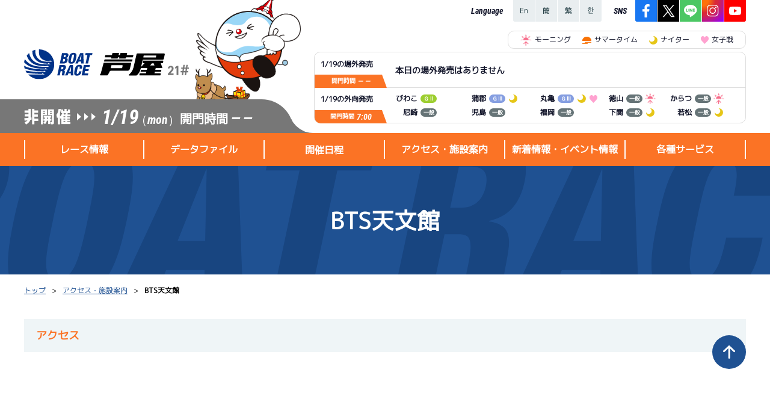

--- FILE ---
content_type: text/html; charset=UTF-8
request_url: https://boatrace-ashiya.com/modules/access/?page=index_tenmonkan
body_size: 25102
content:

<!DOCTYPE html>
<html lang="ja">
	<head>
		<meta charset="UTF-8" />
		
		<!-- 20220124追加 GTM スタート-->
		<!-- Google Tag Manager -->
		<script>(function(w,d,s,l,i){w[l]=w[l]||[];w[l].push({'gtm.start':
		new Date().getTime(),event:'gtm.js'});var f=d.getElementsByTagName(s)[0],
		j=d.createElement(s),dl=l!='dataLayer'?'&l='+l:'';j.async=true;j.src=
		'https://www.googletagmanager.com/gtm.js?id='+i+dl;f.parentNode.insertBefore(j,f);
		})(window,document,'script','dataLayer','GTM-5BWZB7W');</script>
		<!-- End Google Tag Manager -->
		<!-- 20220124追加 GTM エンド -->

		<!-- 20200402追加 ytag スタート -->
		<script async src="https://s.yimg.jp/images/listing/tool/cv/ytag.js"></script>
		<script>
			window.yjDataLayer = window.yjDataLayer || [];
			function ytag() { yjDataLayer.push(arguments); }
			ytag({"type":"ycl_cookie"});
			</script>
			<!-- Global site tag (gtag.js) - Google Ads: 803366698 -->
			<script async src="https://www.googletagmanager.com/gtag/js?id=AW-803366698"></script>
			<script>
			window.dataLayer = window.dataLayer || [];
			function gtag(){dataLayer.push(arguments);}
			gtag('js', new Date());

			gtag('config', 'AW-803366698');
		</script>
		<!-- 20200402追加　ytag エンド -->

		<title>ボートレース芦屋 Official Site - BTS天文館</title>
		<meta name="viewport" content="width=device-width,initial-scale=1">
		<meta name="description" content="BOAT RACE 芦屋公式サイト。レース情報から最新のトピックスまでファン必見の情報が満載です。" />
		<meta name="keywords" content="芦屋競艇,競艇,kyotei,kyoutei,競艇場,boatrace,boat,ボートレースあしや,ボートレース,芦屋,ボートレース場,福岡県" />

		<meta name="author" content="ボートレース芦屋" lang="ja" />
		<meta name="copyright" content="BOAT RACE ASHIYA" />
		<meta name="robots" content="INDEX,FOLLOW" />
		<meta http-equiv="X-UA-Compatible" content="IE=edge,chrome=1" />
		<meta name="format-detection" content="telephone=no" />

		<link rel="shortcut icon" type="image/x-icon" href="/favicon.ico" />
    	<link rel="apple-touch-icon" href="/apple-touch-icon.png" />
		
		<link rel="stylesheet" href="/common_layout/css/color.css?ver=1.0.4">
		<link rel="stylesheet" href="/common_layout/css/font.css?ver=1.0.4">
		<link rel="stylesheet" href="/resources/assets/css/reset.css?ver=1.0.4">
		<link rel="stylesheet" href="/resources/assets/css/common21.css?ver=1.0.4">
		<link rel="stylesheet" href="/resources/assets/css/main.min.css?ver=1.0.4">

		<script src="/resources/assets/js/jquery-3.6.0.min.js"></script>
		<script src="/resources/assets/js/common21.js?ver=1.0.0"></script>
		<script src="/resources/assets/js/slick.js?ver=1.0.0"></script>

		<!-- Global site tag (gtag.js) - Google Analytics スタート -->
		<script async src="https://www.googletagmanager.com/gtag/js?id=UA-84781097-16"></script>
		<script>
			window.dataLayer = window.dataLayer || [];
			function gtag(){dataLayer.push(arguments);}
			gtag('js', new Date());
			gtag('config', 'UA-84781097-16');
		</script>
		<!-- Global site tag (gtag.js) - Google Analytics エンド -->

	</head>

	<body class="race-close">

		<!-- 20220124追加 GTM (noscript) スタート-->
		<noscript><iframe src="https://www.googletagmanager.com/ns.html?id=GTM-5BWZB7W"
		height="0" width="0" style="display:none;visibility:hidden"></iframe></noscript>
		<!-- 20220124追加 GTM (noscript) エンド -->

		<!-- ▼▼▼ コンテンツのヘッダー(共通部分) ▼▼▼ -->
		<header class="c_header w_fill">
			<div class="c_header_info w_content">
				<div class="c_header_wrapper">
					<div class="c_header_left_block">
						<div class="c_header_logo_block">
							<!-- ★★★ Logo タイトル ★★★ -->
							<a class="c_header_jo_logo" href="/"><img src="/cdn/pc/images/common/logo_boatrace1_1.svg" alt="BOAT RACE 芦屋"></a>
							<!-- ★★★ あし夢キャラクター（季節毎で切り替わる） ★★★ -->
							<div class="c_header_ashimu season_winter"><span class="character1_winter"></span></div>
						</div>
						<!-- ★★★ 今日の日付と開催状況 ★★★ -->
						<div class="c_header_dateinfo">
							<div class="c_header_dateinfo_state state-notheld"><img src="/cdn/pc/images/common/text_notheld.png" alt="本日非開催" /></div>
							<div class="c_header_dateinfo_separator"><span class="separator"></span><span class="separator"></span><span class="separator"></span></div>
							<div class="c_header_dateinfo_date"><span class="item_date">1/19</span><span class="item_weekday">（mon）</span></div>
							<div class="c_header_dateinfo_kaimon"><span class="kaimon_txt">開門時間</span><span class="kaimon_time">— —</span></div>
						</div>
					</div>
					<div class="c_header_right_block">
						<div class="c_header_right_wrapper">
							<!-- ★★★ c_header_r_block1 Language＆SNSエリア ★★★ -->
							<div class="c_header_r_block1">
								<div class="header_language">
									<dl class="language_list">
										<dt>Language</dt>
										<dd><a href="/modules/lang/"><img src="/cdn/pc/images/common/icon_language1_1.png" alt="En"></a></dd>
										<dd><a href="/modules/lang/?page=index_cchinese_sub"><img src="/cdn/pc/images/common/icon_language1_2.png" alt="簡"></a></dd>
										<dd><a href="/modules/lang/?page=index_tchinese_sub"><img src="/cdn/pc/images/common/icon_language1_3.png" alt="繁"></a></dd>
										<dd><a href="/modules/lang/?page=index_korean_sub"><img src="/cdn/pc/images/common/icon_language1_4.png" alt="한"></a></dd>
									</dl><!-- /.language_list -->
								</div>
								<div class="header_sns">
									<dl class="sns_list">
										<dt>SNS</dt>
										<dd><a  href="https://www.facebook.com/boatrace.asiya.jp" rel="noopener" target="_blank"><img src="/cdn/pc/images/common/icon_sns1_1.png" alt="Facebook"></a></dd>
										<dd><a  href="https://twitter.com/BoatraceAshiya" rel="noopener" target="_blank"><img src="/cdn/pc/images/common/icon_sns1_2.png?v=1.1" alt="X"></a></dd>
										<dd><a  href="https://page.line.me/ashiya-boatrace" rel="noopener" target="_blank"><img src="/cdn/pc/images/common/icon_sns1_3.png" alt="LINE"></a></dd>
										<dd><a  href="https://www.instagram.com/boatrace_ashiya/" rel="noopener" target="_blank"><img src="/cdn/pc/images/common/icon_sns1_4.png" alt="Instagram"></a></dd>
										<dd><a  href="https://www.youtube.com/channel/UCeyQwUd3H1p-e4R50yJ6K7Q" rel="noopener" target="_blank"><img src="/cdn/pc/images/common/icon_sns1_5.png" alt="YouTube"></a></dd>
									</dl>
								</div>
							</div>
							<!-- ★★★ c_header_r_block2 発売情報 ★★★ -->
							<div class="c_header_r_block2">
								
<!-- ▼▼▼ 発売エリアレイアウト生成 ▼▼▼ -->
<ul class="header_icon_notes_list">
	<li><i class="mark is-morning"></i>モーニング</li>
	<li><i class="mark is-summertime"></i>サマータイム</li>
	<li><i class="mark is-nighter"></i>ナイター</li>
	<li><i class="mark is-lady"></i>女子戦</li>
</ul>
<div class="header_hatsubai_block">
	<div class="hatsubai_block jogai">
		<div class="hatsubai_header">
			<h6 class="item_date">1/19の場外発売</h6>
			<div class="item_kaimon">開門時間<span class="item_time">— —</span></div>
		</div>
		<div class="hatsubai_data">
			<ul class="hatsubai_data_list">
				<li class="__nodata">本日の場外発売はありません</li>			</ul>
		</div>
	</div>
	<div class="hatsubai_block sotomuke">
		<div class="hatsubai_header">
			<h6 class="item_date">1/19の外向発売</h6>
			<div class="item_kaimon">開門時間<span class="item_time">7:00</span></div>
		</div>
		<div class="hatsubai_data">
			<ul class="hatsubai_data_list">
						<li>
				<span class="item_jo">びわこ</span>
				<span class="par-ico_grade col-G2"><span class="small_font_9px">ＧⅡ</span></span>
				
				
			</li>			<li>
				<span class="item_jo">蒲郡</span>
				<span class="par-ico_grade col-G3"><span class="small_font_9px">ＧⅢ</span></span>
				<i class='mark is-nighter'></i>
				
			</li>			<li>
				<span class="item_jo">丸亀</span>
				<span class="par-ico_grade col-G3"><span class="small_font_9px">ＧⅢ</span></span>
				<i class='mark is-nighter'></i>
				<i class='mark is-lady'></i>
			</li>			<li>
				<span class="item_jo">徳山</span>
				<span class="par-ico_grade col-IP"><span class="small_font_9px">一般</span></span>
				<i class='mark is-morning'></i>
				
			</li>			<li>
				<span class="item_jo">からつ</span>
				<span class="par-ico_grade col-IP"><span class="small_font_9px">一般</span></span>
				<i class='mark is-morning'></i>
				
			</li>			<li>
				<span class="item_jo">尼崎</span>
				<span class="par-ico_grade col-IP"><span class="small_font_9px">一般</span></span>
				
				
			</li>			<li>
				<span class="item_jo">児島</span>
				<span class="par-ico_grade col-IP"><span class="small_font_9px">一般</span></span>
				
				
			</li>			<li>
				<span class="item_jo">福岡</span>
				<span class="par-ico_grade col-IP"><span class="small_font_9px">一般</span></span>
				
				
			</li>			<li>
				<span class="item_jo">下関</span>
				<span class="par-ico_grade col-IP"><span class="small_font_9px">一般</span></span>
				<i class='mark is-nighter'></i>
				
			</li>			<li>
				<span class="item_jo">若松</span>
				<span class="par-ico_grade col-IP"><span class="small_font_9px">一般</span></span>
				<i class='mark is-nighter'></i>
				
			</li>			</ul>
		</div>
	</div>
</div>
<!-- ▲▲▲ 発売エリアレイアウト生成 ▲▲▲ -->							</div>
						</div>
						<div class="c_header_right_bg"></div>
					</div>
				</div>
			</div>
			<!-- ★★★ ヘッダーメニュー ★★★ -->
			<div id="c_header_menu" class="w_fill">
				<nav class="w_content">
					<div class="c_header_menu_main_block"> 
<h5 class="menu_category">レース情報</h5> 
<div class="header_menu_list header_menu_raceinfo"> 
<div class="menu_list_wrapper"> 
<div class="menu_category_header">レース情報</div> 
<ul> 
<li><a href="/modules/raceinfo/">シリーズインデックス</a></li> 
<li><a href="/modules/raceinfo/?page=index_resultlist">レース結果一覧</a></li> 
<li><a href="/modules/raceinfo/?page=index_pdf">出走表PDF</a></li> 
<li><a href="/modules/raceinfo/?page=index_timerank">モーター抽選結果・<br/>前検タイムランキング</a></li> 
<li><a href="/modules/raceinfo/?page=index_racecourse">進入コース別選手成績</a></li> 
<li><a href="/modules/raceinfo/?page=index_tokutenrank">得点率ランキング</a></li> 
<li><a href="/modules/raceinfo/?page=index_racers_comment">選手コメント</a></li> 
<li><a href="/modules/raceinfo/?page=index_sunrise">企画番組</a></li> 
</ul> 
</div> 
</div> 
</div> 
<div class="c_header_menu_main_block"> 
<h5 class="menu_category">データファイル</h5> 
<div class="header_menu_list header_menu_datafile"> 
<div class="menu_list_wrapper"> 
<div class="menu_category_header">データファイル</div> 
<ul> 
<li><a href="/modules/datafile/">モーター台帳</a></li> 
<li><a href="/modules/datafile/?page=index_boat">ボートデータ</a></li> 
<li><a href="/modules/datafile/?page=index_deme">出目データ</a></li> 
<li><a href="/modules/datafile/?page=index_suimen">水面特性・進入コース別情報</a></li> 
<li><a href="/modules/racers/">スター候補選手</a></li> 
<li><a href="/modules/racers/?page=index_newcomer">新人選手紹介</a></li> 
</ul> 
</div> 
</div> 
</div> 
<div class="c_header_menu_main_block"> 
<h5 class="menu_category"><a href="/modules/cal/">開催日程</a></h5> 
</div> 
<div class="c_header_menu_main_block"> 
<h5 class="menu_category">アクセス・施設案内</h5> 
<div class="header_menu_list header_menu_access"> 
<div class="menu_list_wrapper"> 
<div class="menu_category_header">アクセス・<br/>施設案内</div> 
<ul> 
<li><a href="/modules/access/">アクセス</a></li> 
<li><a href="/modules/access/?page=index_timetable">無料タクシー・無料バス時刻表</a></li> 
<li><a href="/modules/access/?page=index_facility">施設案内</a></li> 
<li><a href="/modules/access/?page=index_ashimu">外向発売所「アシ夢テラス」</a></li> 
<li><a href="/modules/access/?page=index_cafe">ASHIMU CAFE</a></li> 
<li><a href="/modules/access/?page=index_katsuyama">BTS勝山</a></li> 
<li><a href="/modules/access/?page=index_takajyo">BTS高城</a></li> 
<li><a href="/modules/access/?page=index_kinpou">BTS金峰</a></li> 
<li><a href="/modules/access/?page=index_hyuga">BTS日向</a></li> 
<li><a href="/modules/access/?page=index_tenmonkan">BTS天文館</a></li> 
<li><a href="/modules/access/?page=index_kama">BTS嘉麻</a></li> 
<li><a href="/modules/access/?page=index_miyazaki">BTS宮崎</a></li> 
<li><a href="/modules/access/?page=index_nichinan">BTSオラレ日南</a></li> 
<li><a href="/modules/access/?page=index_kajiki">BTS加治木</a></li> 
</ul> 
</div> 
</div> 
</div> 
<div class="c_header_menu_main_block"> 
<h5 class="menu_category">新着情報・イベント情報</h5> 
<div class="header_menu_list header_menu_news"> 
<div class="menu_list_wrapper"> 
<div class="menu_category_header">新着情報・<br/>イベント情報</div> 
<ul> 
<li><a href="/modules/news/">新着情報</a></li> 
<li><a href="/modules/news/?page=index_event">イベント情報（本場）</a></li> 
<li><a href="/modules/news/?page=index_bts">イベント情報（BTS）</a></li> 
<li><a href="/modules/news/?page=index_dento">電話投票キャンペーン</a></li> 
</ul> 
</div> 
</div> 
</div> 
<div class="c_header_menu_main_block"> 
<h5 class="menu_category">各種サービス</h5> 
<div class="header_menu_list header_menu_service"> 
<div class="menu_list_wrapper"> 
<div class="menu_category_header">各種サービス</div> 
<ul> 
<li><a href="https://ashi-mem.jp/" rel="noopener" target="_blank">あしや電投サービス</a></li> 
<li><a href="/modules/service/?page=index_cashless">キャッシュレス会員｢アシ夢カード｣</a></li> 
<li><a href="/modules/service/?page=index_magazine">メールマガジン</a></li> 
<li><a href="/modules/service/?page=index_telservice">TEL情報</a></li> 
</ul> 
</div> 
</div> 
</div> <!-- ◀◀◀ ヘッダーメニューを表示します(共通部分) -->
				</nav>
			</div>

					</header>
		<!-- ▲▲▲ コンテンツのヘッダー(共通部分) ▲▲▲ -->


		<!-- ▼▼▼ メインコンテンツ ▼▼▼ -->
		<div id="maincontainer" class="w_fill second_page_container">
							<!-- ここはセカンドページタイトル ▶▶▶ -->
				<div class="c_second_page_title"><h1 class="second_page_title">BTS天文館</h1></div>
				<!-- ここからパンくず ▶▶▶ -->
				<div class="breadcrumbs">
					<ul class="w_content"><li class="pankuzu_li"><a href="/" alt="トップを開く">トップ</a></li><li class="pankuzu_li"><a href="/modules/access/" alt="アクセス・施設案内を開く">アクセス・施設案内</a></li><li>BTS天文館</li></ul>
				</div>
							<main>
<section id="com_content_wrapper" class="w_fill access-bts">
	<!-- CSSファイル追加 -->
	<link rel="stylesheet" href="/resources/assets/css/slick.css?ver=1.0.4">
	<link rel="stylesheet" href="/modules/access/css/bts.css?ver=1.0.4">

	<div class="access bts-table com_content w_content">
		<h2 class='par-title02 u-mb_20'>アクセス</h2>
		<div class='com-container'>
			<div class="area-access_map">
				<iframe class="item-access_map" width="100%" height="450px" frameborder="0" style="border:0" src="https://www.google.com/maps/embed/v1/place?q=〒892-0843鹿児島県鹿児島市千日町14-27&key=AIzaSyBjiooEBzU1nqzbk0Os_i1OEEgw9zsQAWg&center=31.589874, 130.555911&zoom=16.7&maptype=roadmap" allowfullscreen=""></iframe>
			</div>
			<div class="area-info_katusyama_access">
				<table class="access_info par-table02 normal">
					<tbody>
						<tr>
							<th class="item-head">住所</th>
							<td class="item-body">〒892-0843　鹿児島県鹿児島市千日町14-27</td>
						</tr>
						<tr>
							<th class="item-head">お問い合わせ</th>
							<td class="item-body">TEL：099-806-1777</td>
						</tr>
						<tr>
							<th class="item-head">BTS天文館Webサイト</th>
							<td class="item-body">
								<a href="https://haku-yuu.co.jp/kagoshima-bts/minitenmon/" class="par-link01" target="_blank">
									https://haku-yuu.co.jp/kagoshima-bts/minitenmon/
								</a>
							</td>
						</tr>
					</tbody>
				</table>
			</div>

			<h3 class="par-title03 u-mt_20 u-mb_20">交通のご案内</h3>
			<div class="area-access_guidance">
				<ul class="item bts-mark_indent">
					<li>天文館バス停、市電天文館通り電停より徒歩1分</li>
					<li>JR鹿児島中央駅より市電で7分</li>
					<li>鹿児島I.Cから車で15分</li>
				</ul>
			</div>


			<div class="area-katusyama_slider u-mt_20 u-mb_40">
				<h2 class='par-title02 u-mb_20'>施設案内</h2>
				<ul class="js-slider area-slider">		<li class="slider_item">
			<img class="slider_img" src="/uploads/cdn/access/bts/images/pc/img_bts_tenmonkan01.jpg?ver=20240313" alt="外観正面">
			<span class="slider_caption">外観正面</span>
		</li>		<li class="slider_item">
			<img class="slider_img" src="/uploads/cdn/access/bts/images/pc/img_bts_tenmonkan02.jpg?ver=20240313" alt="一般フロア">
			<span class="slider_caption">一般フロア</span>
		</li>		<li class="slider_item">
			<img class="slider_img" src="/uploads/cdn/access/bts/images/pc/img_bts_tenmonkan03.jpg?ver=20240313" alt="有料席">
			<span class="slider_caption">有料席</span>
		</li>		<li class="slider_item">
			<img class="slider_img" src="/uploads/cdn/access/bts/images/pc/img_bts_tenmonkan04.jpg?ver=20240313" alt="有料席">
			<span class="slider_caption">有料席</span>
		</li></ul>
			</div>

				<div class="com-btn-group u-mt_5">
		<div class="btn-list_wrapper">
			<h2 class="item-title u-mb_20">他のBTS情報</h2>
			<ul class="btn-list">
				<li class="btn-item"><a class="par-btn01 no_right_radius right_triangle" href="/modules/access/?page=index_katsuyama">BTS勝山</a></li><li class="btn-item"><a class="par-btn01 no_right_radius right_triangle" href="/modules/access/?page=index_takajyo">BTS高城 </a></li><li class="btn-item"><a class="par-btn01 no_right_radius right_triangle" href="/modules/access/?page=index_kinpou">BTS金峰</a></li><li class="btn-item"><a class="par-btn01 no_right_radius right_triangle" href="/modules/access/?page=index_hyuga">BTS日向</a></li><li class="btn-item current"><span class="par-btn01 no_right_radius right_triangle btn_disabled">BTS天文館</span></li><li class="btn-item"><a class="par-btn01 no_right_radius right_triangle" href="/modules/access/?page=index_kama">BTS嘉麻</a></li><li class="btn-item"><a class="par-btn01 no_right_radius right_triangle" href="/modules/access/?page=index_miyazaki">BTS宮崎</a></li><li class="btn-item"><a class="par-btn01 no_right_radius right_triangle" href="/modules/access/?page=index_nichinan">BTSオラレ日南</a></li><li class="btn-item"><a class="par-btn01 no_right_radius right_triangle" href="/modules/access/?page=index_kajiki">BTS加治木</a></li>
			</ul>
		</div>
	</div>	</div>
</section>

<script>
		$('.js-slider').slick({
			dots: true,
			swipe: true,
			infinite: true,
			autoplay: false,
			arrows: true,
			dots: true,
			// autoplaySpeed: 5000,
			// pauseOnFocus: false,
			// pauseOnHover: false,
			slidesToShow: 1,
			slidesToScroll: 1
		});
	</script>			</main>
		</div>
		<!-- ▲▲▲ メインコンテンツ ▲▲▲ -->

		<!-- ▼▼▼ コンテンツのフッター(共通部分) ▼▼▼ -->
		<footer class="w_fill">
			<nav id="c_footer_menu" class="w_fill">
				<div class="w_content footer1">
					<div class="footer1_left">
						<p class="footer_logo"><img src="/cdn/pc/images/common/logo_boatrace2_1.svg" width="227" alt=""></p>
						<p class="footer_address">福岡県遠賀郡芦屋町大字芦屋3540番地<br>093-223-0581(代)</p>
					</div>
					<nav id="c_footer_menu_main" class="footer1_right">
						<div class="c_footer_menu_main_block"> 
<h5 class="menu_category">レース情報</h5> 
<ul> 
<li><a href="/modules/raceinfo/">シリーズインデックス</a></li> 
<li><a href="/modules/raceinfo/?page=index_resultlist">レース結果一覧</a></li> 
<li><a href="/modules/raceinfo/?page=index_pdf">出走表PDF</a></li> 
<li><a href="/modules/raceinfo/?page=index_timerank">モーター抽選結果・<br/>前検タイムランキング</a></li> 
<li><a href="/modules/raceinfo/?page=index_racecourse">進入コース別選手成績</a></li> 
<li><a href="/modules/raceinfo/?page=index_tokutenrank">得点率ランキング</a></li> 
<li><a href="/modules/raceinfo/?page=index_racers_comment">選手コメント</a></li> 
<li><a href="/modules/raceinfo/?page=index_sunrise">企画番組</a></li> 
</ul> 
</div> 
<div class="c_footer_menu_main_block"> 
<h5 class="menu_category">データファイル</h5> 
<ul> 
<li><a href="/modules/datafile/">モーター台帳</a></li> 
<li><a href="/modules/datafile/?page=index_boat">ボートデータ</a></li> 
<li><a href="/modules/datafile/?page=index_deme">出目データ</a></li> 
<li><a href="/modules/datafile/?page=index_suimen">水面特性・進入コース別情報</a></li> 
<li><a href="/modules/racers/">スター候補選手</a></li> 
<li><a href="/modules/racers/?page=index_newcomer">新人選手紹介</a></li> 
</ul> 
<h5 class="menu_category"><a href="/modules/cal/">開催日程</a></h5> 
</div> 
<div class="c_footer_menu_main_block"> 
<h5 class="menu_category">アクセス・施設案内</h5> 
<ul> 
<li><a href="/modules/access/">アクセス</a></li> 
<li><a href="/modules/access/?page=index_timetable">無料タクシー・無料バス時刻表</a></li> 
<li><a href="/modules/access/?page=index_facility">施設案内</a></li> 
<li><a href="/modules/access/?page=index_ashimu">外向発売所「アシ夢テラス」</a></li> 
<li><a href="/modules/access/?page=index_cafe">ASHIMU CAFE</a></li> 
<li><a href="/modules/access/?page=index_katsuyama">BTS勝山</a></li> 
<li><a href="/modules/access/?page=index_takajyo">BTS高城</a></li> 
<li><a href="/modules/access/?page=index_kinpou">BTS金峰</a></li> 
<li><a href="/modules/access/?page=index_hyuga">BTS日向</a></li> 
<li><a href="/modules/access/?page=index_tenmonkan">BTS天文館</a></li> 
<li><a href="/modules/access/?page=index_kama">BTS嘉麻</a></li> 
<li><a href="/modules/access/?page=index_miyazaki">BTS宮崎</a></li> 
<li><a href="/modules/access/?page=index_nichinan">BTSオラレ日南</a></li> 
<li><a href="/modules/access/?page=index_kajiki">BTS加治木</a></li> 
</ul> 
</div> 
<div class="c_footer_menu_main_block"> 
<h5 class="menu_category">新着情報・イベント情報</h5> 
<ul> 
<li><a href="/modules/news/">新着情報</a></li> 
<li><a href="/modules/news/?page=index_event">イベント情報（本場）</a></li> 
<li><a href="/modules/news/?page=index_bts">イベント情報（BTS）</a></li> 
<li><a href="/modules/news/?page=index_dento">電話投票キャンペーン</a></li> 
</ul> 
<h5 class="menu_category">各種サービス</h5> 
<ul> 
<li><a href="https://ashi-mem.jp/" rel="noopener" target="_blank">あしや電投サービス</a></li> 
<li><a href="/modules/service/?page=index_cashless">キャッシュレス会員｢アシ夢カード｣</a></li> 
<li><a href="/modules/service/?page=index_magazine">メールマガジン</a></li> 
<li><a href="/modules/service/?page=index_telservice">TEL情報</a></li> 
</ul> 
</div><!-- ◀◀◀ フッターメニューを表示します(共通部分) -->
					</nav>
				</div>
				<div class="footer2">
					<div class="w_content">
						<div id="c_footer_menu_other">
							<a class="c_footer_menu_other_link" href="/modules/entry/contact/">ご意見・ご要望</a><!--
							--><a class="c_footer_menu_other_link" href="/modules/other/">よくあるご質問</a><!--
							--><a class="c_footer_menu_other_link" href="/modules/other/?page=index_kankyo">推奨環境</a><!--
							--><a class="c_footer_menu_other_link" href="/modules/other/?page=index_link">リンク集</a><!--
							--><a class="c_footer_menu_other_link" href="/modules/other/?page=index_pinfo">個人情報の取り扱いについて</a>
						</div>
						<div id="c_footer_copy">
							<span>Copyrights (C) 2022 BoatRace Ashiya All Rights Reserved.</span>
						</div>
					</div>
				</div>
			</nav>
		</footer>
		<div class='footer_scroll_top'><a id='js-scroll-top' class='item-scroll-top' href='javascript:void(0);'></a></div>
		<!-- ▲▲▲ コンテンツのフッター(共通部分) ▲▲▲ -->
	</body>
</html>

--- FILE ---
content_type: text/css
request_url: https://boatrace-ashiya.com/common_layout/css/color.css?ver=1.0.4
body_size: 4574
content:
@charset "UTF-8";

/*******************************************/
/** PC・SP 共通カラー
/*******************************************/


/**********************************
 艇のカラー
***********************************/
.tei_color1{background-color: #f6f6f6 !important; color: #111429 !important;}
.tei_color2{background-color: #686868 !important; color: #ffffff !important;}
.tei_color3{background-color: #e53253 !important; color: #ffffff !important;}
.tei_color4{background-color: #318ed7 !important; color: #ffffff !important;}
.tei_color5{background-color: #f6d939 !important; color: #111429 !important;}
.tei_color6{background-color: #33ac2e !important; color: #ffffff !important;}

/**********************************
 艇のサブカラー
***********************************/
.tei_sub_color1{background-color: #f6f6f6 !important;}
.tei_sub_color2{background-color: #eaeaea !important;}
.tei_sub_color3{background-color: #ffe3e8 !important;}
.tei_sub_color4{background-color: #e8f5ff !important;}
.tei_sub_color5{background-color: #faf5dc !important;}
.tei_sub_color6{background-color: #eeffed !important;}

/**********************************
 買い目カラー
***********************************/
.col-num_1,
.ico_num.num1,
.ico_num.imp-num1{ /* 1 */
	background-color: #ffffff;
	color: #111429;
	border: 1px solid #bbbbbb;
}
.col-num_2,
.ico_num.num2,
.ico_num.imp-num2{ /* 2 */
	background-color: #686868;
	color: #ffffff;
	border: 1px solid #686868;
}
.col-num_3,
.ico_num.num3,
.ico_num.imp-num3{ /* 3 */
	background-color: #e53253;
	color: #ffffff;
	border: 1px solid #e53253;
}
.col-num_4,
.ico_num.num4,
.ico_num.imp-num4{ /* 4 */
	background-color: #318ed7;
	color: #ffffff;
	border: 1px solid #318ed7;
}
.col-num_5,
.ico_num.num5,
.ico_num.imp-num5{ /* 5 */
	background-color: #f6d939;
	color: #111429;
	border: 1px solid #f6d939;
}
.col-num_6,
.ico_num.num6,
.ico_num.imp-num6{ /* 6 */
	background-color: #33ac2e;
	color: #ffffff;
	border: 1px solid #33ac2e;
}

/**********************************
 グレードアイコン
***********************************/
.col-SG, .col-sg, .par-ico_grade.col-SG, .par-ico_grade.col-sg, .ico-grade.SG, .ico-grade.sg, .com-grade.sg, .com-grade.SG, .ico-grade02.SG, .grade-color_sg, .grade-before_sg:before{background-color: #fc9074 !important;color: #ffffff;}
.col-G1, .col-g1, .par-ico_grade.col-G1, .par-ico_grade.col-g1, .ico-grade.G1, .ico-grade.g1, .com-grade.g1, .com-grade.G1, .ico-grade02.G1, .grade-color_g1, .grade-before_g1:before{background-color: #fdb12f !important;color: #ffffff;}
.col-G2, .col-g2, .par-ico_grade.col-G2, .par-ico_grade.col-g2, .ico-grade.G2, .ico-grade.g2, .com-grade.g2, .com-grade.G2, .ico-grade02.G2, .grade-color_g2, .grade-before_g2:before{background-color: #9dce30 !important;color: #ffffff;}
.col-G3, .col-g3, .par-ico_grade.col-G3, .par-ico_grade.col-g3, .ico-grade.G3, .ico-grade.g3, .com-grade.g3, .com-grade.G3, .ico-grade02.G3, .grade-color_g3, .grade-before_g3:before{background-color: #859ee1 !important;color: #ffffff;}
.col-IP, .col-ip, .par-ico_grade.col-IP, .par-ico_grade.col-ip, .ico-grade.IP, .ico-grade.ip, .com-grade.ip, .com-grade.IP, .ico-grade02.IP, .grade-color_ip, .grade-before_ip:before{background-color: #667477 !important;color: #ffffff;}


/**********************************
 N日目の背景色
***********************************/
.color-day  {background-color: #1f5192; color: #ffffff;}

/**********************************
 中止など alert時の色
***********************************/
/* 背景色 */
.bg-color-alert{
	background-color: #d80808 !important;
	color: #ffffff;
}

/* 赤いテキスト */
.u-accent {
	color: #d80808 !important;
}

/**********************************
 曜日の色
***********************************/
/* font color */
/* 平日 */
.font-days-state
{color: #111429;}
/* 土曜日 */
.font-days-state-6,
.font-days-state[data-day="6"]
{color: #24b8e2 !important;}
/* 日曜日 */
.font-days-state-0,
.font-days-state[data-day="0"],
.font-days-state[data-day="7"]/*祝日番号*/
{color: #fc6f80 !important;}

/***********************************
NEW 重要事項 BTS
***********************************/
.col-tag_new{background-color: #d80808; color: #ffffff;}
.col-tag_important{background-color: #e5ce1d; color: #ffffff;}
.col-tag_bts{background-color: #fb7325; color: #ffffff;}

/***********************************
級別カラー
***********************************/
.col-kyu_A1 { color: #f75960; }
.col-kyu_A2 { color: #f17f25; }
.col-kyu_B1 { color: #4cc142; }
.col-kyu_B2 { color: #3db2ce; }


--- FILE ---
content_type: text/css
request_url: https://boatrace-ashiya.com/common_layout/css/font.css?ver=1.0.4
body_size: 550
content:
@charset "UTF-8";
/*******************************************/
/** PC・SP 共通　Webフォント
/*******************************************/
@font-face {
	font-family: 'Roboto';
	src: url(/cdn/font/RobotoCondensed-BoldItalic.ttf);
}
@font-face {
	font-family: 'RobotoBold';
	src: url(/cdn/font/Roboto-Bold.ttf);
}
@font-face {
	font-family: 'RobotoCondensedBold';
	src: url(/cdn/font/RobotoCondensed-Bold.ttf);
}
@font-face {
	font-family: 'Mplus1p';
	/* src: url(/cdn/font/MPLUS1p-Regular.ttf); */
	src: url(/cdn/font/mplus-1p-regular.otf);
}


--- FILE ---
content_type: text/css
request_url: https://boatrace-ashiya.com/resources/assets/css/reset.css?ver=1.0.4
body_size: 1424
content:
@charset "utf-8";

*{-webkit-tap-highlight-color:(0,0,0,0);outline: none;}

html, body, main, p, div, table, td, th, span, h1, h2, h3, h4, h5, h6, ul, ol, li, img, a, a img, canvas, pre, header, footer, section, article, address{
	margin:0;padding:0;
	text-decoration:none;
	border:0px none transparent;
	font-size:inherit;
	font-weight:inherit;
	font-stretch:inherit;
	font-family:inherit;
	font-style: inherit;
	text-decoration:inherit;
	color:inherit;
/* 	cursor:default; */
	text-align:inherit;
	line-height:inherit;
	letter-spacing: inherit;
	box-sizing:border-box;
}
main, section, article {
	display: block;
}

html, body{
	height:100%; width:100%;
	letter-spacing: normal;
	font-weight:normal;
	font-stretch:normal;
    /* font-family: 'Hiragino Kaku Gothic Pro', 'ヒラギノ角ゴシック Pro', 'Meiryo', 'メイリオ', 'Osaka', 'MS PGothic'; */
    font-family: 'Hiragino Kaku Gothic Pro', 'ヒラギノ角ゴシック Pro', '游ゴシック', '游ゴシック体', 'ヒラギノ角ゴ Pro W3', 'Meiryo', 'メイリオ', 'Osaka', 'MS PGothic';
	color: #111429;
	line-height:1.6;
    -webkit-text-size-adjust: 100%;
}
table{
	border-collapse:collapse;
	border-spacing:0;
}
li {list-style:none;}

a{text-decoration:none; color:#1f5192; cursor:pointer;}

a:hover{
	opacity: 0.8;
	transition: .5s opacity;
}

/* a:focus{text-decoration:none; color:indianred;} */

a *{cursor: inherit;}
td,
th {vertical-align:top;}

--- FILE ---
content_type: text/css
request_url: https://boatrace-ashiya.com/modules/access/css/bts.css?ver=1.0.4
body_size: 3508
content:
@charset "UTF-8";

/* BTS共通パーツ */

/*****************************
	施設案内
******************************/
.access-bts .area-slider{
    width: 500px;
    margin: auto;
}

.access-bts .slider_caption{
	display: block;
	margin-top: 10px;
	font-weight: bold;
}


.access-bts .bts-mark_indent{
	padding-left: 1em;
	text-indent: -1em;
}

.access-bts .bts-mark_indent>li:before{
	content: "";
    width: 5px;
    height: 5px;
    display: inline-block;
    background-color: #fb7325;
    border-radius: 50%;
    position: relative;
    top: -3px;
    margin-right: 5px
}


/*
slick prev,next arrow
*/
.access-bts .slick-next,
.access-bts .slick-prev{
    top: 45%;
    width: 30px;
    height: 30px;
    border-radius: 30px;
    background: linear-gradient(to right, #1f5192, #19447b);
}

.access-bts .slick-prev{
	left: -50px;
}
.access-bts .slick-next{
	right: -40px;
}


.access-bts .slick-prev:before,
.access-bts .slick-next:before {
    content: "";
    display: block;
    width: 30px;
    height: 30px;
    background-image: url(/cdn/pc/images/common/icon_arrow1_white_left.svg);
    background-size: 15px;
    background-position: center;
    background-repeat: no-repeat;
    opacity: 1;
    font-size: 0;
}

.access-bts .slick-prev:before{
    transform: rotate(180deg);
}

/*
	slick dots
*/

.access-bts .slick-dots {
	display: block;
	bottom: -20px;
}
.access-bts .slick-dots>li {
    width: 10px;
    height: 10px;
    margin: 0 5px;
}
.access-bts .slick-dots>li>button {
    display: block;
    width: 10px;
    height: 10px;
    border-radius: 50%;
    background: #dedede;
    text-indent: -999px;
    padding: 0;
}
.access-bts .slick-dots>li>button:before {
    width: 10px;
    height: 10px;
    line-height: 10px;
}
.access-bts .slick-dots>li.slick-active>button {
    background: #1f5192;
}
.access-bts .slick-dots>li:hover,
.access-bts .slick-dots>li:focus {
    opacity: .7;
}

/* 1つのときは表示なし */
.access-bts .slick-dots>li:first-of-type:last-of-type {
    display: none;
}



/*
他のBTS情報
*/
.btn-list_wrapper .item-title{
	color: #fb7325;
	font-weight: bold;
	font-size: 20px;
	font-family: 'Mplus1p';
}

.btn-list_wrapper{
	border: 1px solid #ccc;
	padding: 30px 30px 40px;
}
.btn-list{
    display: flex;
    flex-direction: row;
    align-items: stretch;
    flex-wrap: wrap;
}

.btn-list .btn-item{
    width: 218px;
    margin-right: 10px;
}

.btn-list .btn-item:nth-of-type(5n){
    margin-right: 0;
}

.btn-list .btn-item:nth-of-type(n+6){
    margin-top: 20px;
}

.btn-list .btn-item .par-btn01{
    width: 100%;
}


/* テーブル */
.access-bts .bts-table .access_info.par-table02{
	width: 940px;
	margin-left: auto;
}
.access-bts .bts-table .access_info.par-table02 .item-body{
	padding: 0 1em;
	text-align: left;
}

.access-bts .bts-table .area-info_katusyama_access{
	margin-top: 10px;
	margin-bottom: 40px;
}

.access-bts .bts-table .access_info.par-table02 .item-body .par-link01::after{
	content: "";
	display: inline-block;
	width: 0.9rem;
	height: 0.9rem;
	margin: -0.5rem 0 0 0.5rem;
	background-size: contain;
	vertical-align: middle;
	background-color: #24B8E2;
	mask-image: url(/cdn/pc/images/access/bts/ico_popup.svg);
	mask-repeat: no-repeat;
	mask-position: center;
	mask-size: contain;
	-webkit-mask-image: url(/cdn/pc/images/access/bts/ico_popup.svg);
	-webkit-mask-repeat: no-repeat;
	-webkit-mask-position: center;
	-webkit-mask-size: contain;
}

.access-bts .bts-table .area-access_guidance .item{
	font-weight: bold;
}


--- FILE ---
content_type: application/javascript
request_url: https://boatrace-ashiya.com/resources/assets/js/common21.js?ver=1.0.0
body_size: 1341
content:
// JavaScript Document

/* ***********************
スマートフォンサイトへの誘導
************************ */
var ua = navigator.userAgent;		//ユーザーエージェント
var host = window.location.host;	//ホスト
var referrer = document.referrer;	//リファラー
if ( (ua.indexOf("iPhone") > 0 || ua.indexOf("iPod") > 0 || ua.indexOf("Android") > 0 )) {
	if(referrer.indexOf(host)<0){
		if(confirm("スマートフォン用サイトを表示しますか？")) {
			location.href = "/sp/";
		}
	}
}


$(function(){

	/////////////////////////////////////////////////
	//マーキー速度の調整 //分割して設定しているのはIE対策
	/////////////////////////////////////////////////
	var w = $('#c_header_msg_marquee p').css("width");
	var marqueespeed = (( (String)(w).replace("px","") - 0) / $('#c_header_msg_marquee').width()) * 15;
	marqueespeed = marqueespeed.toFixed(2);
	if(marqueespeed<15){marqueespeed=15;}
	$('#c_header_msg_marquee > p').css({'animation-duration': marqueespeed+'s', 'animation-name': 'marquee'});


	/////////////////////////////////////////////////
	//ページトップへスクロール
	/////////////////////////////////////////////////
	var pt = $("#js-scroll-top");
	pt.on("click",function(e){
		e.stopPropagation();
		$("html,body").animate({"scrollTop" : 0}, 500);
	});
});


--- FILE ---
content_type: image/svg+xml
request_url: https://boatrace-ashiya.com/cdn/pc/images/common/icon_arrow1_white_left.svg
body_size: 512
content:
<svg xmlns="http://www.w3.org/2000/svg" width="10.765" height="10.163" viewBox="0 0 10.765 10.163">
	<g transform="translate(16.582 32.075) rotate(180)">
		<path d="M15.843,27.75H7.066a.75.75,0,0,1,0-1.5h8.777a.75.75,0,1,1,0,1.5Z" transform="translate(-0.011 -0.095)" fill="#FFFFFF"/>
		<path d="M10.5,32.075a.748.748,0,0,1-.557-.248L6.01,27.469a.75.75,0,0,1,0-1.008l3.931-4.3a.75.75,0,1,1,1.108,1.012l-3.472,3.8,3.475,3.854a.75.75,0,0,1-.557,1.252Z" transform="translate(0 0)" fill="#FFFFFF"/>
	</g>
</svg>

--- FILE ---
content_type: image/svg+xml
request_url: https://boatrace-ashiya.com/cdn/pc/images/access/bts/ico_popup.svg
body_size: 345
content:
<svg xmlns="http://www.w3.org/2000/svg" width="9" height="8" viewBox="0 0 9 8"><path d="M-.5-.5H6.554V5.722H-.5ZM5.743.308H.311V4.914H5.743Z" transform="translate(2.446 0.5)" fill="#1f5192"/><g transform="translate(0 1.374)"><path d="M367.259,278.926H359.8V272.3h.811v5.818h6.649Z" transform="translate(-359.8 -272.3)" fill="#1f5192"/></g></svg>

--- FILE ---
content_type: image/svg+xml
request_url: https://boatrace-ashiya.com/cdn/pc/images/common/logo_boatrace1_1.svg
body_size: 8089
content:
<svg xmlns="http://www.w3.org/2000/svg" width="271.798" height="50" viewBox="0 0 271.798 50"><g transform="translate(-199 -47)"><g transform="translate(199 47)"><g transform="translate(125.236 6.16)"><path d="M2860.746,351.977a.431.431,0,0,0-.35-.167h-10.653l.772-2.9a.509.509,0,0,0-.083-.436.518.518,0,0,0-.4-.191h-10.052a.548.548,0,0,0-.345.118.57.57,0,0,0-.213.3l-.829,3.11h-2.235l.817-3.037a.39.39,0,0,0-.066-.342.414.414,0,0,0-.323-.153h-9.919a.74.74,0,0,0-.677.509l-.793,3.023h-10.456a.442.442,0,0,0-.283.091.431.431,0,0,0-.16.242l-.753,2.781a.439.439,0,0,0,.075.393.474.474,0,0,0,.373.186h10.229l-.345,1.333a.494.494,0,0,0,.473.614h9.893a.559.559,0,0,0,.349-.124.587.587,0,0,0,.2-.31l.4-1.513h2.236l-.377,1.446a.406.406,0,0,0,.064.342.4.4,0,0,0,.318.159h10.039a.754.754,0,0,0,.467-.162.81.81,0,0,0,.278-.417l.356-1.368h10.712a.663.663,0,0,0,.374-.127.645.645,0,0,0,.219-.323l.748-2.7a.43.43,0,0,0-.073-.38Z" transform="translate(-2805.788 -348.278)"/><path d="M2859.682,352.282h-45.17a.567.567,0,0,0-.35.116.658.658,0,0,0-.228.3l-.683,2.318a.52.52,0,0,0,.485.662h45.152a.725.725,0,0,0,.443-.151.756.756,0,0,0,.267-.38l.625-2.135a.544.544,0,0,0-.083-.5.551.551,0,0,0-.459-.231Z" transform="translate(-2806.61 -341.502)"/><path d="M2861.332,354.285h-43.84a.867.867,0,0,0-.823.641l-4.389,16.3c-.155.573-.505,1.839-.959,2.1a1.262,1.262,0,0,0,.782,2.321h9.86a2.253,2.253,0,0,0,1.154-.32,2.177,2.177,0,0,0,.83-.9l2.843-5.527a2.183,2.183,0,0,1,.771-.824,2.049,2.049,0,0,1,1.1-.3h27.75a3.517,3.517,0,0,0,2.161-.74,3.6,3.6,0,0,0,1.237-1.936l2.4-9.681a.911.911,0,0,0-.878-1.128Zm-13.2,5.3-.793,3.212a.938.938,0,0,1-.358.544,1.018,1.018,0,0,1-.609.21h-17.2a.561.561,0,0,1-.433-.207.531.531,0,0,1-.131-.466l.644-3.567a.983.983,0,0,1,.334-.6,1.024,1.024,0,0,1,.619-.221H2847.3a.861.861,0,0,1,.677.326.91.91,0,0,1,.157.767Z" transform="translate(-2810.751 -338.113)"/><path d="M2830.09,385.622h11.122a19.7,19.7,0,0,0,6.831-10.809l.4-1.793h10.653l-.676,2.8h-9.384a.484.484,0,0,0-.3.1.45.45,0,0,0-.176.269l-.444,1.965a.9.9,0,0,0,.885,1.093h8.6l-.615,2.579h-9.913a.668.668,0,0,0-.372.124.7.7,0,0,0-.208.355l-.451,1.928a.843.843,0,0,0,.814,1.039h33.227a.883.883,0,0,0,.556-.186.9.9,0,0,0,.307-.514l.415-1.831a.728.728,0,0,0-.142-.622.689.689,0,0,0-.569-.294h-9.737l.616-2.579h9.695a.614.614,0,0,0,.385-.137.643.643,0,0,0,.213-.347l.47-2.068a.733.733,0,0,0-.136-.611.694.694,0,0,0-.547-.261h-9.252l.671-2.8h10.219a.678.678,0,0,0,.563-.3.7.7,0,0,0,.083-.633l-2.629-7.226h2.811a.793.793,0,0,0,.5-.172.806.806,0,0,0,.286-.45l.663-2.649a.811.811,0,0,0-.149-.7.8.8,0,0,0-.65-.331h-31.872a.632.632,0,0,0-.414.148.7.7,0,0,0-.225.393l-.618,3a.63.63,0,0,0,.129.533.612.612,0,0,0,.489.232h2.45l-5.775,6.243,2.737-12.11h32.949a1.834,1.834,0,0,0,1.806-1.481l1.555-7.412a1.273,1.273,0,0,0-.259-1.082,1.288,1.288,0,0,0-1-.485h-43.7a1.609,1.609,0,0,0-1.573,1.265l-5.062,22.44a21.545,21.545,0,0,1-6.551,10.844c-2.021,2.043-1.521,2.536.313,2.536Zm23.038-33.2a.693.693,0,0,1,.235-.374.645.645,0,0,1,.417-.148H2873.2a.649.649,0,0,1,.52.256.685.685,0,0,1,.131.568l-.443,1.981a.829.829,0,0,1-.286.444.8.8,0,0,1-.505.178h-19.469a.532.532,0,0,1-.521-.652l.5-2.253Zm13.491,12.659h2.95L2871,368.7h-7.211l2.832-3.616Z" transform="translate(-2781.134 -347.84)"/></g><path d="M2798.711,348.233a24.438,24.438,0,0,0-10.2-2.243c-.323,9.364.5,10.9,2.818,14.2,4.141,5.069,10.6,5.339,14.511,5.511.366-.592.652-1.15.652-1.15v-.011l3.633,2.124s-8.61,0-9.155-.035c-7.213-.31-11.188-2.2-14.453-5.823a17.48,17.48,0,0,1-4.166-11.606c0-1.185-.009-1.955-.027-2.439a24.723,24.723,0,0,0-4.748,1.761l-.018.471c.082,2.45-.184,8.777,5.7,14.708,6.161,6.127,14.287,6.127,20.12,6.214.343-.587.685-1.117.685-1.117v-.008l3.639,2.124s-7.758-.043-9.169-.038c-3.411-.388-15.395.985-22.826-9.762a21.69,21.69,0,0,1-3.409-8.435l-.093-.549a25.113,25.113,0,0,0-3.98,4.448c.232.7.5,1.481.5,1.481a26.1,26.1,0,0,0,4.592,7.449,24.334,24.334,0,0,0,5.615,4.544c5.928,3.632,14.1,4.019,21.956,4.141.291-.417.652-1.082.652-1.082v0l3.633,2.119s-8.613,0-9.158-.046c-1.829.121-10.862-.407-14.441-1.459a26.581,26.581,0,0,1-9.529-4.278,31.394,31.394,0,0,1-6.881-6.889,25.065,25.065,0,0,0-1.229,5.212,31.032,31.032,0,0,0,7.288,5.694c7.709,4.38,19.845,4.816,21.025,4.9.783.024,6.211.172,6.157.135.353-.587.636-1.152.636-1.152h0l3.638,2.111s-11.834-.019-12.385-.067a80.171,80.171,0,0,1-16.84-2.294,44.3,44.3,0,0,1-9.576-3.567,24.648,24.648,0,0,0,.919,4.6,78.9,78.9,0,0,0,20.475,4.235c2.042.288,10.7.331,10.7.331.35-.582.625-1.085.625-1.085V381.6l3.634,2.116s-11.078.046-13.255-.008a134.444,134.444,0,0,1-20.832-2.065,26.314,26.314,0,0,0,2.121,3.637,147.341,147.341,0,0,0,20.031,1.742c1.363-.019,5.187.011,5.187.011.353-.587.636-1.155.636-1.155l.011-.005,3.641,2.122s-22.328,0-27.315-.022a25.012,25.012,0,0,0,8.124,5.777,24.71,24.71,0,0,0,34.989-22.674A24.917,24.917,0,0,0,2798.711,348.233Z" transform="translate(-2763.871 -345.99)" fill="#003288"/><g transform="translate(54.723 5.88)"><path d="M2789.619,348.3h6.344c2.952,0,4.624,1.395,4.013,4.31a4.833,4.833,0,0,1-3.547,3.939l-.014.046c1.248.2,3.046.754,2.3,4.324-.444,2.062-1.928,4.849-6.761,4.849h-6.019Zm1.04,14.438h1.231a2.583,2.583,0,0,0,2.684-2.28c.372-1.715-.354-2.439-1.613-2.439h-1.309Zm1.572-7.468h1.117a2.3,2.3,0,0,0,2.423-2.054c.192-.9-.088-1.879-1.575-1.879h-1.138Z" transform="translate(-2781.715 -347.957)" fill="#003288"/><path d="M2795.99,366.322c-5.359,0-5.345-3.516-4.17-9.067s2.64-9.081,8.007-9.081c5.77,0,5.2,4.237,4.172,9.081S2801.771,366.322,2795.99,366.322Zm.556-2.735c1.653,0,2.217-1.532,3.232-6.332s1.087-6.34-.553-6.34c-1.6,0-2.167,1.543-3.187,6.34C2795.034,362.055,2794.951,363.587,2796.546,363.587Z" transform="translate(-2772.936 -348.174)" fill="#003288"/><path d="M2803.607,348.3h5.1l.638,17.467h-4.228l.072-3.33h-4.152l-1.306,3.33H2795.5Zm1.8,3.185h-.048l-3.07,7.781h2.961Z" transform="translate(-2765.722 -347.957)" fill="#003288"/><path d="M2805.237,351.632H2801.6l.7-3.33h11.363l-.7,3.33h-3.638l-2.981,14.137h-4.082Z" transform="translate(-2755.531 -347.957)" fill="#003288"/><path d="M2788.042,355.735h6.846c3.478,0,4.205,2.148,3.7,4.55-.537,2.539-1.824,3.785-3.807,4.248l-.011.051c2.509.374,2.317,2.008,1.865,4.351-.647,3.454-.6,3.793-.074,4.041l-.046.213h-4.392c-.189-.579-.1-1.561.31-3.546.65-3.031.364-3.661-.924-3.661h-1.549l-1.52,7.207h-4.085Zm2.527,7.358h1.259a2.582,2.582,0,0,0,2.564-2.278c.288-1.316-.019-2.2-1.646-2.2h-1.237Z" transform="translate(-2784.355 -335.379)" fill="#003288"/><path d="M2797.22,355.735h5.1l.635,17.454h-4.221l.062-3.317h-4.146l-1.312,3.317h-4.221Zm1.808,3.18h-.056l-3.064,7.772h2.955Z" transform="translate(-2776.396 -335.379)" fill="#003288"/><path d="M2803.7,362.017c.529-2.552.475-3.678-.882-3.678-1.634,0-2.1,1.57-3.074,6.141-1.087,5.185-1.2,6.539.5,6.539,1.506,0,2.043-1.747,2.633-4.453h3.936l-.128.606c-.8,3.769-2.431,6.577-7.483,6.577-5.217,0-4.8-3.939-3.7-9.194.958-4.472,2.138-8.949,7.919-8.949,3.593,0,5.226,1.561,4.359,5.675l-.16.735Z" transform="translate(-2766.889 -335.596)" fill="#003288"/><path d="M2803.078,355.735h10.02l-.7,3.317h-5.946l-.737,3.5h5.586l-.7,3.325h-5.589l-.844,3.993h6.219l-.7,3.317h-10.293Z" transform="translate(-2759.219 -335.379)" fill="#003288"/></g><line y1="38.993" transform="translate(112.853 5.676)" fill="none"/><line y2="38.993" transform="translate(125.252 5.676)" fill="none"/><line x2="143.326" transform="translate(57.012 6.215)" fill="none"/><line x2="143.326" transform="translate(57.012 43.682)" fill="none"/></g><g transform="translate(0 7)"><path d="M10.494-2.6H5.258L8.382-6.27c.968-1.144,2.288-2.706,2.288-4.708a4.513,4.513,0,0,0-4.8-4.4,4.491,4.491,0,0,0-4.774,4.4H3.828A1.811,1.811,0,0,1,5.72-12.826a1.775,1.775,0,0,1,1.892,1.848A4.649,4.649,0,0,1,6.2-7.964L1.122-1.98V0h9.372ZM18.568-15.18H15.8L13.31-13.508v2.97l2.178-1.43V0h3.08Z" transform="translate(435 83)" fill="#777"/><path d="M6.8-4.576,6.006.374H8.272l.792-4.95h2.684L10.956.374h2.266l.792-4.95h2.86V-6.644h-2.53l.572-3.74H17.8v-2.068H15.246l.748-4.642H13.728l-.748,4.642H10.3l.748-4.642H8.778L8.03-12.452H5.1v2.068H7.7l-.572,3.74H4.18v2.068Zm5.28-2.068H9.394l.572-3.74H12.65Z" transform="translate(453 83)" fill="#777"/></g></g></svg>

--- FILE ---
content_type: image/svg+xml
request_url: https://boatrace-ashiya.com/cdn/pc/images/common/icon_mav1_3.svg
body_size: 351
content:
<svg xmlns="http://www.w3.org/2000/svg" width="40.207" height="59.197" viewBox="0 0 40.207 59.197"><g transform="translate(-82.125)"><path d="M102.228,0a20.1,20.1,0,0,0-20.1,20.107c0,11.1,17.883,39.09,20.1,39.09s20.1-27.987,20.1-39.09A20.1,20.1,0,0,0,102.228,0Zm0,27.8a7.69,7.69,0,1,1,7.691-7.689A7.69,7.69,0,0,1,102.228,27.8Z" fill="#fff"/></g></svg>

--- FILE ---
content_type: image/svg+xml
request_url: https://boatrace-ashiya.com/cdn/pc/images/common/icon_mav1_4.svg
body_size: 823
content:
<svg xmlns="http://www.w3.org/2000/svg" width="53.559" height="53.559" viewBox="0 0 53.559 53.559"><path d="M45.715,7.843a26.778,26.778,0,1,0,7.844,18.936A26.7,26.7,0,0,0,45.715,7.843Zm-3.5,34.371a21.828,21.828,0,1,1,6.393-15.435A21.753,21.753,0,0,1,42.215,42.214Z" transform="translate(0 0)" fill="#fff"/><path d="M217.021,124.982a4.051,4.051,0,1,0-4.051-4.051A4.052,4.052,0,0,0,217.021,124.982Z" transform="translate(-190.692 -104.654)" fill="#fff"/><path d="M209.095,227.431h-.55a1.02,1.02,0,0,1-1.021-1.019V212.15a.534.534,0,0,0-.784-.473l-6.961,3.869c-2.025,1.012-1.053,2.222-.3,2.19s3-.252,3-.252v8.927a1.02,1.02,0,0,1-1.021,1.02h-1.081a.512.512,0,0,0-.51.51v2.226a.512.512,0,0,0,.51.511h8.717a.511.511,0,0,0,.511-.511v-2.226A.511.511,0,0,0,209.095,227.431Z" transform="translate(-177.8 -189.479)" fill="#fff"/></svg>